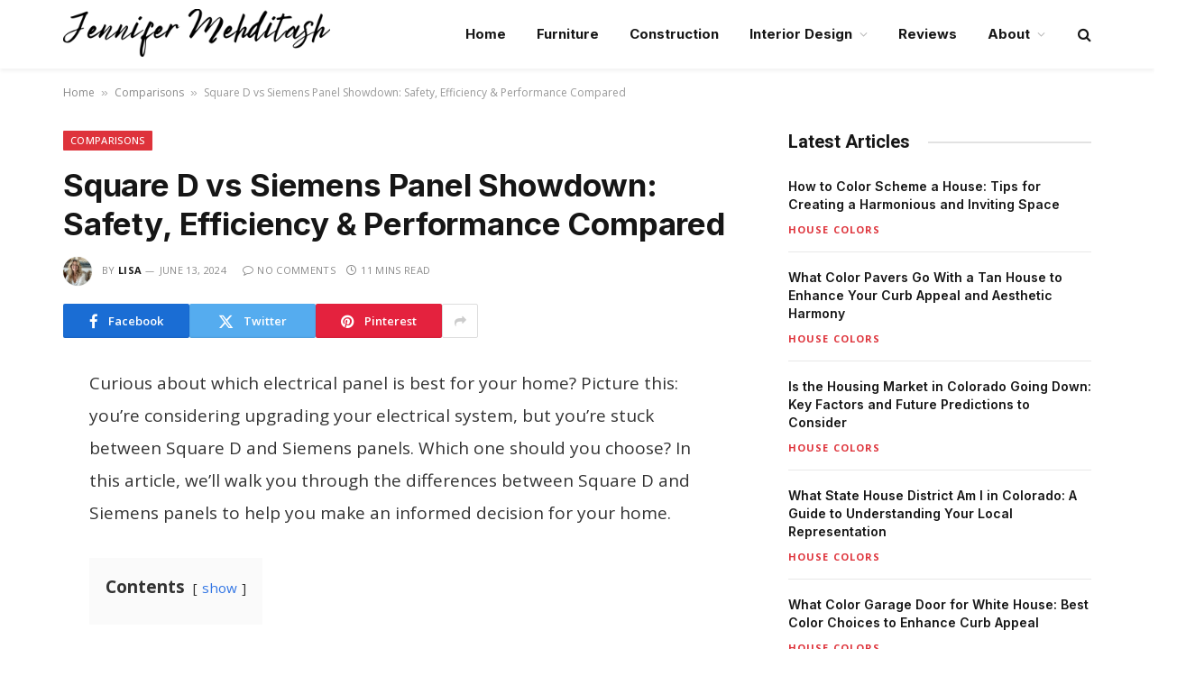

--- FILE ---
content_type: text/html; charset=UTF-8
request_url: https://jennifermehditash.com/square-d-vs-siemens-panel/
body_size: 21476
content:

<!DOCTYPE html>
<html lang="en-US" prefix="og: https://ogp.me/ns#" class="s-light site-s-light">

<head>

	<meta charset="UTF-8" />
	<meta name="viewport" content="width=device-width, initial-scale=1" />
		<style>img:is([sizes="auto" i], [sizes^="auto," i]) { contain-intrinsic-size: 3000px 1500px }</style>
	
<!-- Search Engine Optimization by Rank Math - https://rankmath.com/ -->
<title>Square D vs Siemens Panel Showdown: Safety, Efficiency &amp; Performance Compared</title><link rel="preload" as="font" href="https://jennifermehditash.com/wp-content/themes/smart-mag/css/icons/fonts/ts-icons.woff2?v2.8" type="font/woff2" crossorigin="anonymous" />
<meta name="description" content="Discover the battle between Square D and Siemens electrical panels in terms of safety, efficiency, and performance. Square D dominates the residential sector with robust safety measures, such as overload and short-circuit protection. Meanwhile, Siemens shines in industrial applications with the technologically advanced Sentron series, ensuring reliability. Stay informed about safety standards adherence, energy-efficient designs, and the eco-friendly approach of both brands for dependable power distribution in homes and industries."/>
<meta name="robots" content="follow, index, max-snippet:-1, max-video-preview:-1, max-image-preview:large"/>
<link rel="canonical" href="https://jennifermehditash.com/square-d-vs-siemens-panel/" />
<meta property="og:locale" content="en_US" />
<meta property="og:type" content="article" />
<meta property="og:title" content="Square D vs Siemens Panel Showdown: Safety, Efficiency &amp; Performance Compared" />
<meta property="og:description" content="Discover the battle between Square D and Siemens electrical panels in terms of safety, efficiency, and performance. Square D dominates the residential sector with robust safety measures, such as overload and short-circuit protection. Meanwhile, Siemens shines in industrial applications with the technologically advanced Sentron series, ensuring reliability. Stay informed about safety standards adherence, energy-efficient designs, and the eco-friendly approach of both brands for dependable power distribution in homes and industries." />
<meta property="og:url" content="https://jennifermehditash.com/square-d-vs-siemens-panel/" />
<meta property="og:site_name" content="Jennifer Mehditash - Home &amp; Interior Blog" />
<meta property="article:section" content="Comparisons" />
<meta property="article:published_time" content="2024-06-13T13:31:38+00:00" />
<meta name="twitter:card" content="summary_large_image" />
<meta name="twitter:title" content="Square D vs Siemens Panel Showdown: Safety, Efficiency &amp; Performance Compared" />
<meta name="twitter:description" content="Discover the battle between Square D and Siemens electrical panels in terms of safety, efficiency, and performance. Square D dominates the residential sector with robust safety measures, such as overload and short-circuit protection. Meanwhile, Siemens shines in industrial applications with the technologically advanced Sentron series, ensuring reliability. Stay informed about safety standards adherence, energy-efficient designs, and the eco-friendly approach of both brands for dependable power distribution in homes and industries." />
<meta name="twitter:label1" content="Written by" />
<meta name="twitter:data1" content="Lisa" />
<meta name="twitter:label2" content="Time to read" />
<meta name="twitter:data2" content="10 minutes" />
<script type="application/ld+json" class="rank-math-schema">{"@context":"https://schema.org","@graph":[{"@type":"Place","@id":"https://jennifermehditash.com/#place","address":{"@type":"PostalAddress","streetAddress":"800 Wilcrest Dr","addressLocality":"Houston","addressRegion":"TX","postalCode":"77042","addressCountry":"United States"}},{"@type":"Organization","@id":"https://jennifermehditash.com/#organization","name":"Jennifer Mehditash","url":"https://jennifermehditash.com","email":"contact@jennifermehditash.com","address":{"@type":"PostalAddress","streetAddress":"800 Wilcrest Dr","addressLocality":"Houston","addressRegion":"TX","postalCode":"77042","addressCountry":"United States"},"logo":{"@type":"ImageObject","@id":"https://jennifermehditash.com/#logo","url":"https://jennifermehditash.com/wp-content/uploads/2024/03/Jennifer-Mehditash-website-logo-1.png","contentUrl":"https://jennifermehditash.com/wp-content/uploads/2024/03/Jennifer-Mehditash-website-logo-1.png","caption":"Jennifer Mehditash - Home &amp; Interior Blog","inLanguage":"en-US","width":"370","height":"70"},"contactPoint":[{"@type":"ContactPoint","telephone":"+1-713-629-4301","contactType":"customer support"}],"location":{"@id":"https://jennifermehditash.com/#place"}},{"@type":"WebSite","@id":"https://jennifermehditash.com/#website","url":"https://jennifermehditash.com","name":"Jennifer Mehditash - Home &amp; Interior Blog","alternateName":"Jennifer Mehditash","publisher":{"@id":"https://jennifermehditash.com/#organization"},"inLanguage":"en-US"},{"@type":"BreadcrumbList","@id":"https://jennifermehditash.com/square-d-vs-siemens-panel/#breadcrumb","itemListElement":[{"@type":"ListItem","position":"1","item":{"@id":"https://jennifermehditash.com","name":"Home"}},{"@type":"ListItem","position":"2","item":{"@id":"https://jennifermehditash.com/comparisons/","name":"Comparisons"}},{"@type":"ListItem","position":"3","item":{"@id":"https://jennifermehditash.com/square-d-vs-siemens-panel/","name":"Square D vs Siemens Panel Showdown: Safety, Efficiency &#038; Performance Compared"}}]},{"@type":"WebPage","@id":"https://jennifermehditash.com/square-d-vs-siemens-panel/#webpage","url":"https://jennifermehditash.com/square-d-vs-siemens-panel/","name":"Square D vs Siemens Panel Showdown: Safety, Efficiency &amp; Performance Compared","datePublished":"2024-06-13T13:31:38+00:00","dateModified":"2024-06-13T13:31:38+00:00","isPartOf":{"@id":"https://jennifermehditash.com/#website"},"inLanguage":"en-US","breadcrumb":{"@id":"https://jennifermehditash.com/square-d-vs-siemens-panel/#breadcrumb"}},{"@type":"Person","@id":"https://jennifermehditash.com/author/lisa/","name":"Lisa","url":"https://jennifermehditash.com/author/lisa/","image":{"@type":"ImageObject","@id":"https://secure.gravatar.com/avatar/fe27c6563c96b0ca5d5e51db3b946dc979ca6a64f6f045a3ae48bb688333419d?s=96&amp;d=mm&amp;r=g","url":"https://secure.gravatar.com/avatar/fe27c6563c96b0ca5d5e51db3b946dc979ca6a64f6f045a3ae48bb688333419d?s=96&amp;d=mm&amp;r=g","caption":"Lisa","inLanguage":"en-US"},"sameAs":["https://jennifermehditash.com"],"worksFor":{"@id":"https://jennifermehditash.com/#organization"}},{"@type":"Article","headline":"Square D vs Siemens Panel Showdown: Safety, Efficiency &amp; Performance Compared","datePublished":"2024-06-13T13:31:38+00:00","dateModified":"2024-06-13T13:31:38+00:00","articleSection":"Comparisons","author":{"@id":"https://jennifermehditash.com/author/lisa/","name":"Lisa"},"publisher":{"@id":"https://jennifermehditash.com/#organization"},"description":"Discover the battle between Square D and Siemens electrical panels in terms of safety, efficiency, and performance. Square D dominates the residential sector with robust safety measures, such as overload and short-circuit protection. Meanwhile, Siemens shines in industrial applications with the technologically advanced Sentron series, ensuring reliability. Stay informed about safety standards adherence, energy-efficient designs, and the eco-friendly approach of both brands for dependable power distribution in homes and industries.","name":"Square D vs Siemens Panel Showdown: Safety, Efficiency &amp; Performance Compared","@id":"https://jennifermehditash.com/square-d-vs-siemens-panel/#richSnippet","isPartOf":{"@id":"https://jennifermehditash.com/square-d-vs-siemens-panel/#webpage"},"inLanguage":"en-US","mainEntityOfPage":{"@id":"https://jennifermehditash.com/square-d-vs-siemens-panel/#webpage"}}]}</script>
<!-- /Rank Math WordPress SEO plugin -->

<link rel='dns-prefetch' href='//scripts.scriptwrapper.com' />
<link rel='dns-prefetch' href='//fonts.googleapis.com' />
<link rel="alternate" type="application/rss+xml" title="Jennifer Mehditash - Home &amp; Interior Blog &raquo; Feed" href="https://jennifermehditash.com/feed/" />
<link rel="alternate" type="application/rss+xml" title="Jennifer Mehditash - Home &amp; Interior Blog &raquo; Comments Feed" href="https://jennifermehditash.com/comments/feed/" />
<link rel="alternate" type="application/rss+xml" title="Jennifer Mehditash - Home &amp; Interior Blog &raquo; Square D vs Siemens Panel Showdown: Safety, Efficiency &#038; Performance Compared Comments Feed" href="https://jennifermehditash.com/square-d-vs-siemens-panel/feed/" />
<script type="text/javascript">
/* <![CDATA[ */
window._wpemojiSettings = {"baseUrl":"https:\/\/s.w.org\/images\/core\/emoji\/16.0.1\/72x72\/","ext":".png","svgUrl":"https:\/\/s.w.org\/images\/core\/emoji\/16.0.1\/svg\/","svgExt":".svg","source":{"concatemoji":"https:\/\/jennifermehditash.com\/wp-includes\/js\/wp-emoji-release.min.js?ver=6.8.3"}};
/*! This file is auto-generated */
!function(s,n){var o,i,e;function c(e){try{var t={supportTests:e,timestamp:(new Date).valueOf()};sessionStorage.setItem(o,JSON.stringify(t))}catch(e){}}function p(e,t,n){e.clearRect(0,0,e.canvas.width,e.canvas.height),e.fillText(t,0,0);var t=new Uint32Array(e.getImageData(0,0,e.canvas.width,e.canvas.height).data),a=(e.clearRect(0,0,e.canvas.width,e.canvas.height),e.fillText(n,0,0),new Uint32Array(e.getImageData(0,0,e.canvas.width,e.canvas.height).data));return t.every(function(e,t){return e===a[t]})}function u(e,t){e.clearRect(0,0,e.canvas.width,e.canvas.height),e.fillText(t,0,0);for(var n=e.getImageData(16,16,1,1),a=0;a<n.data.length;a++)if(0!==n.data[a])return!1;return!0}function f(e,t,n,a){switch(t){case"flag":return n(e,"\ud83c\udff3\ufe0f\u200d\u26a7\ufe0f","\ud83c\udff3\ufe0f\u200b\u26a7\ufe0f")?!1:!n(e,"\ud83c\udde8\ud83c\uddf6","\ud83c\udde8\u200b\ud83c\uddf6")&&!n(e,"\ud83c\udff4\udb40\udc67\udb40\udc62\udb40\udc65\udb40\udc6e\udb40\udc67\udb40\udc7f","\ud83c\udff4\u200b\udb40\udc67\u200b\udb40\udc62\u200b\udb40\udc65\u200b\udb40\udc6e\u200b\udb40\udc67\u200b\udb40\udc7f");case"emoji":return!a(e,"\ud83e\udedf")}return!1}function g(e,t,n,a){var r="undefined"!=typeof WorkerGlobalScope&&self instanceof WorkerGlobalScope?new OffscreenCanvas(300,150):s.createElement("canvas"),o=r.getContext("2d",{willReadFrequently:!0}),i=(o.textBaseline="top",o.font="600 32px Arial",{});return e.forEach(function(e){i[e]=t(o,e,n,a)}),i}function t(e){var t=s.createElement("script");t.src=e,t.defer=!0,s.head.appendChild(t)}"undefined"!=typeof Promise&&(o="wpEmojiSettingsSupports",i=["flag","emoji"],n.supports={everything:!0,everythingExceptFlag:!0},e=new Promise(function(e){s.addEventListener("DOMContentLoaded",e,{once:!0})}),new Promise(function(t){var n=function(){try{var e=JSON.parse(sessionStorage.getItem(o));if("object"==typeof e&&"number"==typeof e.timestamp&&(new Date).valueOf()<e.timestamp+604800&&"object"==typeof e.supportTests)return e.supportTests}catch(e){}return null}();if(!n){if("undefined"!=typeof Worker&&"undefined"!=typeof OffscreenCanvas&&"undefined"!=typeof URL&&URL.createObjectURL&&"undefined"!=typeof Blob)try{var e="postMessage("+g.toString()+"("+[JSON.stringify(i),f.toString(),p.toString(),u.toString()].join(",")+"));",a=new Blob([e],{type:"text/javascript"}),r=new Worker(URL.createObjectURL(a),{name:"wpTestEmojiSupports"});return void(r.onmessage=function(e){c(n=e.data),r.terminate(),t(n)})}catch(e){}c(n=g(i,f,p,u))}t(n)}).then(function(e){for(var t in e)n.supports[t]=e[t],n.supports.everything=n.supports.everything&&n.supports[t],"flag"!==t&&(n.supports.everythingExceptFlag=n.supports.everythingExceptFlag&&n.supports[t]);n.supports.everythingExceptFlag=n.supports.everythingExceptFlag&&!n.supports.flag,n.DOMReady=!1,n.readyCallback=function(){n.DOMReady=!0}}).then(function(){return e}).then(function(){var e;n.supports.everything||(n.readyCallback(),(e=n.source||{}).concatemoji?t(e.concatemoji):e.wpemoji&&e.twemoji&&(t(e.twemoji),t(e.wpemoji)))}))}((window,document),window._wpemojiSettings);
/* ]]> */
</script>

<style id='wp-emoji-styles-inline-css' type='text/css'>

	img.wp-smiley, img.emoji {
		display: inline !important;
		border: none !important;
		box-shadow: none !important;
		height: 1em !important;
		width: 1em !important;
		margin: 0 0.07em !important;
		vertical-align: -0.1em !important;
		background: none !important;
		padding: 0 !important;
	}
</style>
<link rel='stylesheet' id='wp-block-library-css' href='https://jennifermehditash.com/wp-includes/css/dist/block-library/style.min.css?ver=6.8.3' type='text/css' media='all' />
<style id='classic-theme-styles-inline-css' type='text/css'>
/*! This file is auto-generated */
.wp-block-button__link{color:#fff;background-color:#32373c;border-radius:9999px;box-shadow:none;text-decoration:none;padding:calc(.667em + 2px) calc(1.333em + 2px);font-size:1.125em}.wp-block-file__button{background:#32373c;color:#fff;text-decoration:none}
</style>
<style id='global-styles-inline-css' type='text/css'>
:root{--wp--preset--aspect-ratio--square: 1;--wp--preset--aspect-ratio--4-3: 4/3;--wp--preset--aspect-ratio--3-4: 3/4;--wp--preset--aspect-ratio--3-2: 3/2;--wp--preset--aspect-ratio--2-3: 2/3;--wp--preset--aspect-ratio--16-9: 16/9;--wp--preset--aspect-ratio--9-16: 9/16;--wp--preset--color--black: #000000;--wp--preset--color--cyan-bluish-gray: #abb8c3;--wp--preset--color--white: #ffffff;--wp--preset--color--pale-pink: #f78da7;--wp--preset--color--vivid-red: #cf2e2e;--wp--preset--color--luminous-vivid-orange: #ff6900;--wp--preset--color--luminous-vivid-amber: #fcb900;--wp--preset--color--light-green-cyan: #7bdcb5;--wp--preset--color--vivid-green-cyan: #00d084;--wp--preset--color--pale-cyan-blue: #8ed1fc;--wp--preset--color--vivid-cyan-blue: #0693e3;--wp--preset--color--vivid-purple: #9b51e0;--wp--preset--gradient--vivid-cyan-blue-to-vivid-purple: linear-gradient(135deg,rgba(6,147,227,1) 0%,rgb(155,81,224) 100%);--wp--preset--gradient--light-green-cyan-to-vivid-green-cyan: linear-gradient(135deg,rgb(122,220,180) 0%,rgb(0,208,130) 100%);--wp--preset--gradient--luminous-vivid-amber-to-luminous-vivid-orange: linear-gradient(135deg,rgba(252,185,0,1) 0%,rgba(255,105,0,1) 100%);--wp--preset--gradient--luminous-vivid-orange-to-vivid-red: linear-gradient(135deg,rgba(255,105,0,1) 0%,rgb(207,46,46) 100%);--wp--preset--gradient--very-light-gray-to-cyan-bluish-gray: linear-gradient(135deg,rgb(238,238,238) 0%,rgb(169,184,195) 100%);--wp--preset--gradient--cool-to-warm-spectrum: linear-gradient(135deg,rgb(74,234,220) 0%,rgb(151,120,209) 20%,rgb(207,42,186) 40%,rgb(238,44,130) 60%,rgb(251,105,98) 80%,rgb(254,248,76) 100%);--wp--preset--gradient--blush-light-purple: linear-gradient(135deg,rgb(255,206,236) 0%,rgb(152,150,240) 100%);--wp--preset--gradient--blush-bordeaux: linear-gradient(135deg,rgb(254,205,165) 0%,rgb(254,45,45) 50%,rgb(107,0,62) 100%);--wp--preset--gradient--luminous-dusk: linear-gradient(135deg,rgb(255,203,112) 0%,rgb(199,81,192) 50%,rgb(65,88,208) 100%);--wp--preset--gradient--pale-ocean: linear-gradient(135deg,rgb(255,245,203) 0%,rgb(182,227,212) 50%,rgb(51,167,181) 100%);--wp--preset--gradient--electric-grass: linear-gradient(135deg,rgb(202,248,128) 0%,rgb(113,206,126) 100%);--wp--preset--gradient--midnight: linear-gradient(135deg,rgb(2,3,129) 0%,rgb(40,116,252) 100%);--wp--preset--font-size--small: 13px;--wp--preset--font-size--medium: 20px;--wp--preset--font-size--large: 36px;--wp--preset--font-size--x-large: 42px;--wp--preset--spacing--20: 0.44rem;--wp--preset--spacing--30: 0.67rem;--wp--preset--spacing--40: 1rem;--wp--preset--spacing--50: 1.5rem;--wp--preset--spacing--60: 2.25rem;--wp--preset--spacing--70: 3.38rem;--wp--preset--spacing--80: 5.06rem;--wp--preset--shadow--natural: 6px 6px 9px rgba(0, 0, 0, 0.2);--wp--preset--shadow--deep: 12px 12px 50px rgba(0, 0, 0, 0.4);--wp--preset--shadow--sharp: 6px 6px 0px rgba(0, 0, 0, 0.2);--wp--preset--shadow--outlined: 6px 6px 0px -3px rgba(255, 255, 255, 1), 6px 6px rgba(0, 0, 0, 1);--wp--preset--shadow--crisp: 6px 6px 0px rgba(0, 0, 0, 1);}:where(.is-layout-flex){gap: 0.5em;}:where(.is-layout-grid){gap: 0.5em;}body .is-layout-flex{display: flex;}.is-layout-flex{flex-wrap: wrap;align-items: center;}.is-layout-flex > :is(*, div){margin: 0;}body .is-layout-grid{display: grid;}.is-layout-grid > :is(*, div){margin: 0;}:where(.wp-block-columns.is-layout-flex){gap: 2em;}:where(.wp-block-columns.is-layout-grid){gap: 2em;}:where(.wp-block-post-template.is-layout-flex){gap: 1.25em;}:where(.wp-block-post-template.is-layout-grid){gap: 1.25em;}.has-black-color{color: var(--wp--preset--color--black) !important;}.has-cyan-bluish-gray-color{color: var(--wp--preset--color--cyan-bluish-gray) !important;}.has-white-color{color: var(--wp--preset--color--white) !important;}.has-pale-pink-color{color: var(--wp--preset--color--pale-pink) !important;}.has-vivid-red-color{color: var(--wp--preset--color--vivid-red) !important;}.has-luminous-vivid-orange-color{color: var(--wp--preset--color--luminous-vivid-orange) !important;}.has-luminous-vivid-amber-color{color: var(--wp--preset--color--luminous-vivid-amber) !important;}.has-light-green-cyan-color{color: var(--wp--preset--color--light-green-cyan) !important;}.has-vivid-green-cyan-color{color: var(--wp--preset--color--vivid-green-cyan) !important;}.has-pale-cyan-blue-color{color: var(--wp--preset--color--pale-cyan-blue) !important;}.has-vivid-cyan-blue-color{color: var(--wp--preset--color--vivid-cyan-blue) !important;}.has-vivid-purple-color{color: var(--wp--preset--color--vivid-purple) !important;}.has-black-background-color{background-color: var(--wp--preset--color--black) !important;}.has-cyan-bluish-gray-background-color{background-color: var(--wp--preset--color--cyan-bluish-gray) !important;}.has-white-background-color{background-color: var(--wp--preset--color--white) !important;}.has-pale-pink-background-color{background-color: var(--wp--preset--color--pale-pink) !important;}.has-vivid-red-background-color{background-color: var(--wp--preset--color--vivid-red) !important;}.has-luminous-vivid-orange-background-color{background-color: var(--wp--preset--color--luminous-vivid-orange) !important;}.has-luminous-vivid-amber-background-color{background-color: var(--wp--preset--color--luminous-vivid-amber) !important;}.has-light-green-cyan-background-color{background-color: var(--wp--preset--color--light-green-cyan) !important;}.has-vivid-green-cyan-background-color{background-color: var(--wp--preset--color--vivid-green-cyan) !important;}.has-pale-cyan-blue-background-color{background-color: var(--wp--preset--color--pale-cyan-blue) !important;}.has-vivid-cyan-blue-background-color{background-color: var(--wp--preset--color--vivid-cyan-blue) !important;}.has-vivid-purple-background-color{background-color: var(--wp--preset--color--vivid-purple) !important;}.has-black-border-color{border-color: var(--wp--preset--color--black) !important;}.has-cyan-bluish-gray-border-color{border-color: var(--wp--preset--color--cyan-bluish-gray) !important;}.has-white-border-color{border-color: var(--wp--preset--color--white) !important;}.has-pale-pink-border-color{border-color: var(--wp--preset--color--pale-pink) !important;}.has-vivid-red-border-color{border-color: var(--wp--preset--color--vivid-red) !important;}.has-luminous-vivid-orange-border-color{border-color: var(--wp--preset--color--luminous-vivid-orange) !important;}.has-luminous-vivid-amber-border-color{border-color: var(--wp--preset--color--luminous-vivid-amber) !important;}.has-light-green-cyan-border-color{border-color: var(--wp--preset--color--light-green-cyan) !important;}.has-vivid-green-cyan-border-color{border-color: var(--wp--preset--color--vivid-green-cyan) !important;}.has-pale-cyan-blue-border-color{border-color: var(--wp--preset--color--pale-cyan-blue) !important;}.has-vivid-cyan-blue-border-color{border-color: var(--wp--preset--color--vivid-cyan-blue) !important;}.has-vivid-purple-border-color{border-color: var(--wp--preset--color--vivid-purple) !important;}.has-vivid-cyan-blue-to-vivid-purple-gradient-background{background: var(--wp--preset--gradient--vivid-cyan-blue-to-vivid-purple) !important;}.has-light-green-cyan-to-vivid-green-cyan-gradient-background{background: var(--wp--preset--gradient--light-green-cyan-to-vivid-green-cyan) !important;}.has-luminous-vivid-amber-to-luminous-vivid-orange-gradient-background{background: var(--wp--preset--gradient--luminous-vivid-amber-to-luminous-vivid-orange) !important;}.has-luminous-vivid-orange-to-vivid-red-gradient-background{background: var(--wp--preset--gradient--luminous-vivid-orange-to-vivid-red) !important;}.has-very-light-gray-to-cyan-bluish-gray-gradient-background{background: var(--wp--preset--gradient--very-light-gray-to-cyan-bluish-gray) !important;}.has-cool-to-warm-spectrum-gradient-background{background: var(--wp--preset--gradient--cool-to-warm-spectrum) !important;}.has-blush-light-purple-gradient-background{background: var(--wp--preset--gradient--blush-light-purple) !important;}.has-blush-bordeaux-gradient-background{background: var(--wp--preset--gradient--blush-bordeaux) !important;}.has-luminous-dusk-gradient-background{background: var(--wp--preset--gradient--luminous-dusk) !important;}.has-pale-ocean-gradient-background{background: var(--wp--preset--gradient--pale-ocean) !important;}.has-electric-grass-gradient-background{background: var(--wp--preset--gradient--electric-grass) !important;}.has-midnight-gradient-background{background: var(--wp--preset--gradient--midnight) !important;}.has-small-font-size{font-size: var(--wp--preset--font-size--small) !important;}.has-medium-font-size{font-size: var(--wp--preset--font-size--medium) !important;}.has-large-font-size{font-size: var(--wp--preset--font-size--large) !important;}.has-x-large-font-size{font-size: var(--wp--preset--font-size--x-large) !important;}
:where(.wp-block-post-template.is-layout-flex){gap: 1.25em;}:where(.wp-block-post-template.is-layout-grid){gap: 1.25em;}
:where(.wp-block-columns.is-layout-flex){gap: 2em;}:where(.wp-block-columns.is-layout-grid){gap: 2em;}
:root :where(.wp-block-pullquote){font-size: 1.5em;line-height: 1.6;}
</style>
<link rel='stylesheet' id='smartmag-core-css' href='https://jennifermehditash.com/wp-content/themes/smart-mag/style.css?ver=10.0.0' type='text/css' media='all' />
<style id='smartmag-core-inline-css' type='text/css'>
:root { --c-main: #de333b;
--c-main-rgb: 222,51,59;
--text-font: "Open Sans", system-ui, -apple-system, "Segoe UI", Arial, sans-serif;
--body-font: "Open Sans", system-ui, -apple-system, "Segoe UI", Arial, sans-serif;
--ui-font: "Open Sans", system-ui, -apple-system, "Segoe UI", Arial, sans-serif;
--title-font: "Open Sans", system-ui, -apple-system, "Segoe UI", Arial, sans-serif;
--h-font: "Open Sans", system-ui, -apple-system, "Segoe UI", Arial, sans-serif;
--title-font: "Inter", system-ui, -apple-system, "Segoe UI", Arial, sans-serif;
--h-font: "Inter", system-ui, -apple-system, "Segoe UI", Arial, sans-serif;
--main-width: 1140px;
--excerpt-size: 14px; }
.smart-head-main { --c-shadow: rgba(0,0,0,0.05); }
.smart-head-main .smart-head-top { --head-h: 38px; }
.s-dark .smart-head-main .smart-head-top,
.smart-head-main .s-dark.smart-head-top { background-color: #0a0505; }
.smart-head-main .smart-head-mid { --head-h: 76px; }
.navigation { font-family: "Inter", system-ui, -apple-system, "Segoe UI", Arial, sans-serif; }
.navigation-main .menu > li > a { font-weight: bold; }
.smart-head-main .offcanvas-toggle { transform: scale(0.75); }
.post-meta .meta-item, .post-meta .text-in { font-size: 11px; font-weight: normal; text-transform: uppercase; letter-spacing: 0.03em; }
.post-meta .text-in, .post-meta .post-cat > a { font-size: 11px; }
.post-meta .post-cat > a { font-weight: bold; text-transform: uppercase; letter-spacing: 0.1em; }
.post-meta .post-author > a { font-weight: bold; }
.block-head .heading { font-family: "Roboto", system-ui, -apple-system, "Segoe UI", Arial, sans-serif; }
.loop-grid-base .post-title { font-size: 18px; font-weight: 600; }
.entry-content { font-size: 19px; line-height: 1.9; }
.post-share-float .service { width: 38px; height: 34px; margin-bottom: 8px; font-size: 18px; }


</style>
<link rel='stylesheet' id='smartmag-magnific-popup-css' href='https://jennifermehditash.com/wp-content/themes/smart-mag/css/lightbox.css?ver=10.0.0' type='text/css' media='all' />
<link rel='stylesheet' id='smartmag-icons-css' href='https://jennifermehditash.com/wp-content/themes/smart-mag/css/icons/icons.css?ver=10.0.0' type='text/css' media='all' />
<link rel='stylesheet' id='smartmag-gfonts-custom-css' href='https://fonts.googleapis.com/css?family=Open+Sans%3A400%2C500%2C600%2C700%7CInter%3A400%2C500%2C600%2C700%7CRoboto%3A400%2C500%2C600%2C700&#038;display=swap' type='text/css' media='all' />
<script type="text/javascript" id="smartmag-lazy-inline-js-after">
/* <![CDATA[ */
/**
 * @copyright ThemeSphere
 * @preserve
 */
var BunyadLazy={};BunyadLazy.load=function(){function a(e,n){var t={};e.dataset.bgset&&e.dataset.sizes?(t.sizes=e.dataset.sizes,t.srcset=e.dataset.bgset):t.src=e.dataset.bgsrc,function(t){var a=t.dataset.ratio;if(0<a){const e=t.parentElement;if(e.classList.contains("media-ratio")){const n=e.style;n.getPropertyValue("--a-ratio")||(n.paddingBottom=100/a+"%")}}}(e);var a,o=document.createElement("img");for(a in o.onload=function(){var t="url('"+(o.currentSrc||o.src)+"')",a=e.style;a.backgroundImage!==t&&requestAnimationFrame(()=>{a.backgroundImage=t,n&&n()}),o.onload=null,o.onerror=null,o=null},o.onerror=o.onload,t)o.setAttribute(a,t[a]);o&&o.complete&&0<o.naturalWidth&&o.onload&&o.onload()}function e(t){t.dataset.loaded||a(t,()=>{document.dispatchEvent(new Event("lazyloaded")),t.dataset.loaded=1})}function n(t){"complete"===document.readyState?t():window.addEventListener("load",t)}return{initEarly:function(){var t,a=()=>{document.querySelectorAll(".img.bg-cover:not(.lazyload)").forEach(e)};"complete"!==document.readyState?(t=setInterval(a,150),n(()=>{a(),clearInterval(t)})):a()},callOnLoad:n,initBgImages:function(t){t&&n(()=>{document.querySelectorAll(".img.bg-cover").forEach(e)})},bgLoad:a}}(),BunyadLazy.load.initEarly();
/* ]]> */
</script>
<script type="text/javascript" src="https://jennifermehditash.com/wp-includes/js/jquery/jquery.min.js?ver=3.7.1" id="jquery-core-js"></script>
<script type="text/javascript" src="https://jennifermehditash.com/wp-includes/js/jquery/jquery-migrate.min.js?ver=3.4.1" id="jquery-migrate-js"></script>
<script type="text/javascript" async="async" fetchpriority="high" data-noptimize="1" data-cfasync="false" src="https://scripts.scriptwrapper.com/tags/88c1996e-418d-4aa0-8a07-d04d17838113.js" id="mv-script-wrapper-js"></script>
<link rel="https://api.w.org/" href="https://jennifermehditash.com/wp-json/" /><link rel="alternate" title="JSON" type="application/json" href="https://jennifermehditash.com/wp-json/wp/v2/posts/5313" /><link rel="EditURI" type="application/rsd+xml" title="RSD" href="https://jennifermehditash.com/xmlrpc.php?rsd" />
<meta name="generator" content="WordPress 6.8.3" />
<link rel='shortlink' href='https://jennifermehditash.com/?p=5313' />
<link rel="alternate" title="oEmbed (JSON)" type="application/json+oembed" href="https://jennifermehditash.com/wp-json/oembed/1.0/embed?url=https%3A%2F%2Fjennifermehditash.com%2Fsquare-d-vs-siemens-panel%2F" />
<link rel="alternate" title="oEmbed (XML)" type="text/xml+oembed" href="https://jennifermehditash.com/wp-json/oembed/1.0/embed?url=https%3A%2F%2Fjennifermehditash.com%2Fsquare-d-vs-siemens-panel%2F&#038;format=xml" />

<script>
  (function (s, t, a, y, twenty, two) {
    s.Stay22 = s.Stay22 || {};
    s.Stay22.params = { lmaID: '692b2db3b2478d16bb949098' };
    twenty = t.createElement(a);
    two = t.getElementsByTagName(a)[0];
    twenty.async = 1;
    twenty.src = y;
    two.parentNode.insertBefore(twenty, two);
  })(window, document, 'script', 'https://scripts.stay22.com/letmeallez.js');
</script>
<meta name="generator" content="performance-lab 4.0.1; plugins: ">

		<script>
		var BunyadSchemeKey = 'bunyad-scheme';
		(() => {
			const d = document.documentElement;
			const c = d.classList;
			var scheme = localStorage.getItem(BunyadSchemeKey);
			
			if (scheme) {
				d.dataset.origClass = c;
				scheme === 'dark' ? c.remove('s-light', 'site-s-light') : c.remove('s-dark', 'site-s-dark');
				c.add('site-s-' + scheme, 's-' + scheme);
			}
		})();
		</script>
		<meta name="generator" content="Elementor 3.34.1; features: e_font_icon_svg, additional_custom_breakpoints; settings: css_print_method-external, google_font-enabled, font_display-swap">

<!-- Google tag (gtag.js) -->
<script async src="https://www.googletagmanager.com/gtag/js?id=G-932GW5KK9E"></script>
<script>
  window.dataLayer = window.dataLayer || [];
  function gtag(){dataLayer.push(arguments);}
  gtag('js', new Date());

  gtag('config', 'G-932GW5KK9E');
</script>
			<style>
				.e-con.e-parent:nth-of-type(n+4):not(.e-lazyloaded):not(.e-no-lazyload),
				.e-con.e-parent:nth-of-type(n+4):not(.e-lazyloaded):not(.e-no-lazyload) * {
					background-image: none !important;
				}
				@media screen and (max-height: 1024px) {
					.e-con.e-parent:nth-of-type(n+3):not(.e-lazyloaded):not(.e-no-lazyload),
					.e-con.e-parent:nth-of-type(n+3):not(.e-lazyloaded):not(.e-no-lazyload) * {
						background-image: none !important;
					}
				}
				@media screen and (max-height: 640px) {
					.e-con.e-parent:nth-of-type(n+2):not(.e-lazyloaded):not(.e-no-lazyload),
					.e-con.e-parent:nth-of-type(n+2):not(.e-lazyloaded):not(.e-no-lazyload) * {
						background-image: none !important;
					}
				}
			</style>
			<link rel="icon" href="https://jennifermehditash.com/wp-content/uploads/2024/03/jennifer-mehditash-logo-150x150.png" sizes="32x32" />
<link rel="icon" href="https://jennifermehditash.com/wp-content/uploads/2024/03/jennifer-mehditash-logo-300x300.png" sizes="192x192" />
<link rel="apple-touch-icon" href="https://jennifermehditash.com/wp-content/uploads/2024/03/jennifer-mehditash-logo-300x300.png" />
<meta name="msapplication-TileImage" content="https://jennifermehditash.com/wp-content/uploads/2024/03/jennifer-mehditash-logo-300x300.png" />


</head>

<body class="wp-singular post-template-default single single-post postid-5313 single-format-standard wp-custom-logo wp-theme-smart-mag right-sidebar post-layout-modern post-cat-45 has-lb has-lb-sm layout-normal elementor-default elementor-kit-10032 grow-content-body">



<div class="main-wrap">

	
<div class="off-canvas-backdrop"></div>
<div class="mobile-menu-container off-canvas s-dark" id="off-canvas">

	<div class="off-canvas-head">
		<a href="#" class="close">
			<span class="visuallyhidden">Close Menu</span>
			<i class="tsi tsi-times"></i>
		</a>

		<div class="ts-logo">
					</div>
	</div>

	<div class="off-canvas-content">

					<ul class="mobile-menu"></ul>
		
		
		
	</div>

</div>
<div class="smart-head smart-head-a smart-head-main" id="smart-head" data-sticky="auto" data-sticky-type="smart" data-sticky-full>
	
	<div class="smart-head-row smart-head-mid is-light smart-head-row-full">

		<div class="inner wrap">

							
				<div class="items items-left ">
					<a href="https://jennifermehditash.com/" title="Jennifer Mehditash &#8211; Home &amp; Interior Blog" rel="home" class="logo-link ts-logo logo-is-image">
		<span>
			
				
					<img src="https://jennifermehditash.com/wp-content/uploads/2024/03/Jennifer-Mehditash-website-logo-1.png" class="logo-image logo-image-dark" alt="Jennifer Mehditash &#8211; Home &amp; Interior Blog" width="370" height="70"/><img src="https://jennifermehditash.com/wp-content/uploads/2024/03/Jennifer-Mehditash-website-logo-1.png" class="logo-image" alt="Jennifer Mehditash &#8211; Home &amp; Interior Blog" width="370" height="70"/>
									 
					</span>
	</a>				</div>

							
				<div class="items items-center empty">
								</div>

							
				<div class="items items-right ">
					<div class="nav-wrap">
		<nav class="navigation navigation-main nav-hov-a">
			<ul id="menu-main" class="menu"><li id="menu-item-4579" class="menu-item menu-item-type-post_type menu-item-object-page menu-item-home menu-item-4579"><a href="https://jennifermehditash.com/">Home</a></li>
<li id="menu-item-24092" class="menu-item menu-item-type-taxonomy menu-item-object-category menu-cat-40 menu-item-24092"><a href="https://jennifermehditash.com/furniture/">Furniture</a></li>
<li id="menu-item-4570" class="menu-item menu-item-type-taxonomy menu-item-object-category menu-cat-2 menu-item-4570"><a href="https://jennifermehditash.com/construction/">Construction</a></li>
<li id="menu-item-4571" class="menu-item menu-item-type-taxonomy menu-item-object-category menu-item-has-children menu-cat-4 menu-item-4571"><a href="https://jennifermehditash.com/interior-design/">Interior Design</a>
<ul class="sub-menu">
	<li id="menu-item-4572" class="menu-item menu-item-type-taxonomy menu-item-object-category menu-cat-5 menu-item-4572"><a href="https://jennifermehditash.com/interior-design/colors/">Colors</a></li>
</ul>
</li>
<li id="menu-item-24093" class="menu-item menu-item-type-taxonomy menu-item-object-category menu-cat-53 menu-item-24093"><a href="https://jennifermehditash.com/reviews/">Reviews</a></li>
<li id="menu-item-4574" class="menu-item menu-item-type-post_type menu-item-object-page menu-item-has-children menu-item-4574"><a href="https://jennifermehditash.com/about/">About</a>
<ul class="sub-menu">
	<li id="menu-item-4575" class="menu-item menu-item-type-post_type menu-item-object-page menu-item-4575"><a href="https://jennifermehditash.com/contact/">Contact</a></li>
	<li id="menu-item-4576" class="menu-item menu-item-type-post_type menu-item-object-page menu-item-4576"><a href="https://jennifermehditash.com/editorial-guidelines/">Editorial Guidelines</a></li>
	<li id="menu-item-4580" class="menu-item menu-item-type-post_type menu-item-object-page menu-item-privacy-policy menu-item-4580"><a rel="privacy-policy" href="https://jennifermehditash.com/privacy-policy/">Privacy Policy</a></li>
</ul>
</li>
</ul>		</nav>
	</div>


	<a href="#" class="search-icon has-icon-only is-icon" title="Search">
		<i class="tsi tsi-search"></i>
	</a>

				</div>

						
		</div>
	</div>

	</div>
<div class="smart-head smart-head-a smart-head-mobile" id="smart-head-mobile" data-sticky="mid" data-sticky-type="smart" data-sticky-full>
	
	<div class="smart-head-row smart-head-mid smart-head-row-3 is-light smart-head-row-full">

		<div class="inner wrap">

							
				<div class="items items-left ">
				
<button class="offcanvas-toggle has-icon" type="button" aria-label="Menu">
	<span class="hamburger-icon hamburger-icon-a">
		<span class="inner"></span>
	</span>
</button>				</div>

							
				<div class="items items-center ">
					<a href="https://jennifermehditash.com/" title="Jennifer Mehditash &#8211; Home &amp; Interior Blog" rel="home" class="logo-link ts-logo logo-is-image">
		<span>
			
				
					<img src="https://jennifermehditash.com/wp-content/uploads/2024/03/Jennifer-Mehditash-website-logo-1.png" class="logo-image logo-image-dark" alt="Jennifer Mehditash &#8211; Home &amp; Interior Blog" width="370" height="70"/><img src="https://jennifermehditash.com/wp-content/uploads/2024/03/Jennifer-Mehditash-website-logo-1.png" class="logo-image" alt="Jennifer Mehditash &#8211; Home &amp; Interior Blog" width="370" height="70"/>
									 
					</span>
	</a>				</div>

							
				<div class="items items-right ">
				

	<a href="#" class="search-icon has-icon-only is-icon" title="Search">
		<i class="tsi tsi-search"></i>
	</a>

				</div>

						
		</div>
	</div>

	</div>
<nav class="breadcrumbs is-full-width breadcrumbs-a" id="breadcrumb"><div class="inner ts-contain "><a href="https://jennifermehditash.com">Home</a><span class="separator"> &raquo; </span><a href="https://jennifermehditash.com/comparisons/">Comparisons</a><span class="separator"> &raquo; </span><span class="last">Square D vs Siemens Panel Showdown: Safety, Efficiency &#038; Performance Compared</span></div></nav>
<div class="main ts-contain cf right-sidebar">
	
		

<div class="ts-row">
	<div class="col-8 main-content s-post-contain">

					<div class="the-post-header s-head-modern s-head-modern-a">
	<div class="post-meta post-meta-a post-meta-left post-meta-single has-below"><div class="post-meta-items meta-above"><span class="meta-item cat-labels">
						
						<a href="https://jennifermehditash.com/comparisons/" class="category" rel="category">Comparisons</a>
					</span>
					</div><h1 class="is-title post-title">Square D vs Siemens Panel Showdown: Safety, Efficiency &#038; Performance Compared</h1><div class="post-meta-items meta-below has-author-img"><span class="meta-item post-author has-img"><img alt='Lisa' src='https://jennifermehditash.com/wp-content/uploads/2024/04/lisa-jameson-300x300.webp' srcset='https://jennifermehditash.com/wp-content/uploads/2024/04/lisa-jameson-300x300.webp 300w, https://jennifermehditash.com/wp-content/uploads/2024/04/lisa-jameson-150x150.webp 150w, https://jennifermehditash.com/wp-content/uploads/2024/04/lisa-jameson.webp 619w' class='avatar avatar-32 photo' height='32' width='32' decoding='async'/><span class="by">By</span> <a href="https://jennifermehditash.com/author/lisa/" title="Posts by Lisa" rel="author">Lisa</a></span><span class="meta-item has-next-icon date"><time class="post-date" datetime="2024-06-13T13:31:38+00:00">June 13, 2024</time></span><span class="has-next-icon meta-item comments has-icon"><a href="https://jennifermehditash.com/square-d-vs-siemens-panel/#respond"><i class="tsi tsi-comment-o"></i>No Comments</a></span><span class="meta-item read-time has-icon"><i class="tsi tsi-clock"></i>11 Mins Read</span></div></div>
	<div class="post-share post-share-b spc-social-colors  post-share-b1">

				
		
				
			<a href="https://www.facebook.com/sharer.php?u=https%3A%2F%2Fjennifermehditash.com%2Fsquare-d-vs-siemens-panel%2F" class="cf service s-facebook service-lg" 
				title="Share on Facebook" target="_blank" rel="nofollow noopener">
				<i class="tsi tsi-facebook"></i>
				<span class="label">Facebook</span>
							</a>
				
				
			<a href="https://twitter.com/intent/tweet?url=https%3A%2F%2Fjennifermehditash.com%2Fsquare-d-vs-siemens-panel%2F&#038;text=Square%20D%20vs%20Siemens%20Panel%20Showdown%3A%20Safety%2C%20Efficiency%20%26%20Performance%20Compared" class="cf service s-twitter service-lg" 
				title="Share on X (Twitter)" target="_blank" rel="nofollow noopener">
				<i class="tsi tsi-twitter"></i>
				<span class="label">Twitter</span>
							</a>
				
				
			<a href="https://pinterest.com/pin/create/button/?url=https%3A%2F%2Fjennifermehditash.com%2Fsquare-d-vs-siemens-panel%2F&#038;media=&#038;description=Square%20D%20vs%20Siemens%20Panel%20Showdown%3A%20Safety%2C%20Efficiency%20%26%20Performance%20Compared" class="cf service s-pinterest service-lg" 
				title="Share on Pinterest" target="_blank" rel="nofollow noopener">
				<i class="tsi tsi-pinterest"></i>
				<span class="label">Pinterest</span>
							</a>
				
				
			<a href="https://www.linkedin.com/shareArticle?mini=true&#038;url=https%3A%2F%2Fjennifermehditash.com%2Fsquare-d-vs-siemens-panel%2F" class="cf service s-linkedin service-sm" 
				title="Share on LinkedIn" target="_blank" rel="nofollow noopener">
				<i class="tsi tsi-linkedin"></i>
				<span class="label">LinkedIn</span>
							</a>
				
				
			<a href="https://www.tumblr.com/share/link?url=https%3A%2F%2Fjennifermehditash.com%2Fsquare-d-vs-siemens-panel%2F&#038;name=Square%20D%20vs%20Siemens%20Panel%20Showdown%3A%20Safety%2C%20Efficiency%20%26%20Performance%20Compared" class="cf service s-tumblr service-sm" 
				title="Share on Tumblr" target="_blank" rel="nofollow noopener">
				<i class="tsi tsi-tumblr"></i>
				<span class="label">Tumblr</span>
							</a>
				
				
			<a href="https://wa.me/?text=Square%20D%20vs%20Siemens%20Panel%20Showdown%3A%20Safety%2C%20Efficiency%20%26%20Performance%20Compared%20https%3A%2F%2Fjennifermehditash.com%2Fsquare-d-vs-siemens-panel%2F" class="cf service s-whatsapp service-sm" 
				title="Share on WhatsApp" target="_blank" rel="nofollow noopener">
				<i class="tsi tsi-whatsapp"></i>
				<span class="label">WhatsApp</span>
							</a>
				
				
			<a href="/cdn-cgi/l/email-protection#[base64]" class="cf service s-email service-sm" title="Share via Email" target="_blank" rel="nofollow noopener">
				<i class="tsi tsi-envelope-o"></i>
				<span class="label">Email</span>
							</a>
				
		
				
					<a href="#" class="show-more" title="Show More Social Sharing"><i class="tsi tsi-share"></i></a>
		
				
	</div>

	
	
</div>		
					<div class="single-featured">	
	<div class="featured">
			</div>

	</div>
		
		<div class="the-post s-post-modern">

			<article id="post-5313" class="post-5313 post type-post status-publish format-standard category-comparisons grow-content-main">
				
<div class="post-content-wrap has-share-float">
						<div class="post-share-float share-float-d is-hidden spc-social-colors spc-social-bg">
	<div class="inner">
					<span class="share-text">Share</span>
		
		<div class="services">
					
				
			<a href="https://www.facebook.com/sharer.php?u=https%3A%2F%2Fjennifermehditash.com%2Fsquare-d-vs-siemens-panel%2F" class="cf service s-facebook" target="_blank" title="Facebook" rel="nofollow noopener">
				<i class="tsi tsi-facebook"></i>
				<span class="label">Facebook</span>

							</a>
				
				
			<a href="https://twitter.com/intent/tweet?url=https%3A%2F%2Fjennifermehditash.com%2Fsquare-d-vs-siemens-panel%2F&text=Square%20D%20vs%20Siemens%20Panel%20Showdown%3A%20Safety%2C%20Efficiency%20%26%20Performance%20Compared" class="cf service s-twitter" target="_blank" title="Twitter" rel="nofollow noopener">
				<i class="tsi tsi-twitter"></i>
				<span class="label">Twitter</span>

							</a>
				
				
			<a href="https://www.linkedin.com/shareArticle?mini=true&url=https%3A%2F%2Fjennifermehditash.com%2Fsquare-d-vs-siemens-panel%2F" class="cf service s-linkedin" target="_blank" title="LinkedIn" rel="nofollow noopener">
				<i class="tsi tsi-linkedin"></i>
				<span class="label">LinkedIn</span>

							</a>
				
				
			<a href="https://wa.me/?text=Square%20D%20vs%20Siemens%20Panel%20Showdown%3A%20Safety%2C%20Efficiency%20%26%20Performance%20Compared%20https%3A%2F%2Fjennifermehditash.com%2Fsquare-d-vs-siemens-panel%2F" class="cf service s-whatsapp" target="_blank" title="WhatsApp" rel="nofollow noopener">
				<i class="tsi tsi-whatsapp"></i>
				<span class="label">WhatsApp</span>

							</a>
				
				
			<a href="https://pinterest.com/pin/create/button/?url=https%3A%2F%2Fjennifermehditash.com%2Fsquare-d-vs-siemens-panel%2F&media=&description=Square%20D%20vs%20Siemens%20Panel%20Showdown%3A%20Safety%2C%20Efficiency%20%26%20Performance%20Compared" class="cf service s-pinterest" target="_blank" title="Pinterest" rel="nofollow noopener">
				<i class="tsi tsi-pinterest-p"></i>
				<span class="label">Pinterest</span>

							</a>
				
				
			<a href="/cdn-cgi/l/email-protection#[base64]" class="cf service s-email" target="_blank" title="Email" rel="nofollow noopener">
				<i class="tsi tsi-envelope-o"></i>
				<span class="label">Email</span>

							</a>
				
		
					
		</div>
	</div>		
</div>
			
	<div class="post-content cf entry-content content-spacious">

		
				
		<p>Curious about which electrical panel is best for your home? Picture this: you’re considering upgrading your electrical system, but you’re stuck between Square D and Siemens panels. Which one should you choose? In this article, we’ll walk you through the differences between Square D and Siemens panels to help you make an informed decision for your home.</p><div class="lwptoc lwptoc-autoWidth lwptoc-baseItems lwptoc-light lwptoc-notInherit" data-smooth-scroll="1" data-smooth-scroll-offset="24"><div class="lwptoc_i">    <div class="lwptoc_header">
        <b class="lwptoc_title">Contents</b>                    <span class="lwptoc_toggle">
                <a href="#" class="lwptoc_toggle_label" data-label="hide">show</a>            </span>
            </div>
<div class="lwptoc_items" style="display:none;">
    <div class="lwptoc_itemWrap"><div class="lwptoc_item">    <a href="#Key_Takeaways">
                    <span class="lwptoc_item_number">1</span>
                <span class="lwptoc_item_label">Key Takeaways</span>
    </a>
    </div><div class="lwptoc_item">    <a href="#Square_D_vs_Siemens_Panel_Understanding_the_Contenders">
                    <span class="lwptoc_item_number">2</span>
                <span class="lwptoc_item_label">Square D vs Siemens Panel: Understanding the Contenders</span>
    </a>
    </div><div class="lwptoc_item">    <a href="#Key_Features_of_Square_D_Panels">
                    <span class="lwptoc_item_number">3</span>
                <span class="lwptoc_item_label">Key Features of Square D Panels</span>
    </a>
    </div><div class="lwptoc_item">    <a href="#Key_Features_of_Siemens_Panels">
                    <span class="lwptoc_item_number">4</span>
                <span class="lwptoc_item_label">Key Features of Siemens Panels</span>
    </a>
    </div><div class="lwptoc_item">    <a href="#Performance_Comparison">
                    <span class="lwptoc_item_number">5</span>
                <span class="lwptoc_item_label">Performance Comparison</span>
    </a>
    </div><div class="lwptoc_item">    <a href="#Price_and_Availability">
                    <span class="lwptoc_item_number">6</span>
                <span class="lwptoc_item_label">Price and Availability</span>
    </a>
    </div><div class="lwptoc_item">    <a href="#Environmental_and_Safety_Considerations">
                    <span class="lwptoc_item_number">7</span>
                <span class="lwptoc_item_label">Environmental and Safety Considerations</span>
    </a>
    </div><div class="lwptoc_item">    <a href="#Conclusion">
                    <span class="lwptoc_item_number">8</span>
                <span class="lwptoc_item_label">Conclusion</span>
    </a>
    </div><div class="lwptoc_item">    <a href="#Frequently_Asked_Questions">
                    <span class="lwptoc_item_number">9</span>
                <span class="lwptoc_item_label">Frequently Asked Questions</span>
    </a>
    </div></div></div>
</div></div>
<p>Have you ever experienced confusion when selecting electrical equipment? With so many options on the market, it can be overwhelming to determine the right choice. That’s where we come in – we’ll simplify the comparison between Square D and Siemens panels, making it easier for you to understand the key factors and select the most suitable option for your needs.</p>
<p>By the end of this article, you’ll have a clear understanding of the advantages of each panel type, empowering you to confidently choose the one that best fits your requirements. Let’s dive into the Square D vs Siemens panel debate and find the perfect match for your electrical system.</p>
<h2 class="wp-block-heading"><span id="Key_Takeaways">Key Takeaways</span></h2> <ul class="wp-block-list"><li>History and Brand Reputation: Square D and Siemens both have solid reputations with long histories in the electrical industry, providing confidence in their products’ quality and durability.</li><li>Product Range and Solutions: Square D focuses on residential panels emphasizing safety and efficiency, while Siemens excels in industrial-grade panels designed for heavy-duty applications.</li><li>Key Features of Square D Panels: Square D panels offer compatibility with a wide range of circuit breakers, high durability, safety features, comprehensive warranty coverage, and reliable customer support.</li><li>Key Features of Siemens Panels: Siemens panels stand out for their technology integration, user-friendliness in installation and operation, robust warranty coverage, and exceptional customer support.</li><li>Efficiency and Reliability: Siemens panels are known for exceptional efficiency and reliability, making them ideal for energy-efficient power distribution, while Square D panels prioritize safety and reliability.</li><li>Cost Considerations and Availability: Square D panels are generally more budget-friendly for residential applications and widely available, while Siemens panels, especially industrial-grade ones, may be priced higher and have slightly limited residential market availability.</li></ul> <h2 class="wp-block-heading"><span id="Square_D_vs_Siemens_Panel_Understanding_the_Contenders">Square D vs Siemens Panel: Understanding the Contenders</span></h2> 
<h3 class="wp-block-heading">History and Brand Reputation</h3> 
<p>When comparing Square D and Siemens panels, you’ll notice that both brands have solid reputations in the electrical industry. Square D, a brand under Schneider Electric, has been in the market for over a century. They are known for their innovative solutions and high-quality products. On the other hand, Siemens, a global powerhouse, has a long history of providing reliable electrical equipment worldwide. Understanding their rich histories can give you confidence in the durability and performance of their panels.</p>
<h3 class="wp-block-heading">Product Range and Solutions Offered</h3> 
<p>Square D and Siemens offer a wide range of electrical panels to cater to varying needs. Square D excels in providing residential panels that focus on safety and efficiency. They offer options like the Homeline series for standard residential applications and the QO series for more advanced setups. Siemens, on the other hand, is known for its industrial-grade panels that are designed for heavy-duty applications. Their product range includes the renowned Siemens Sentron series, which is ideal for commercial and industrial settings. Whether you’re looking for a panel for your home or a large-scale project, both Square D and Siemens have solutions tailored to your requirements.</p>
<h2 class="wp-block-heading"><span id="Key_Features_of_Square_D_Panels">Key Features of Square D Panels</span></h2> 
<h3 class="wp-block-heading">Circuit Breaker Compatibility</h3> 
<p>Square D panels are compatible with a wide range of circuit breakers, providing flexibility in customizing your electrical setup. Whether you need a specific type of breaker for residential or commercial applications, Square D panels offer seamless integration, ensuring efficient and reliable operations. By choosing a Square D panel, you can confidently select circuit breakers tailored to your needs without compatibility concerns.</p>
<h3 class="wp-block-heading">Durability and Safety</h3> 
<p>Square D panels are renowned for their durability and safety features, prioritizing the protection of your electrical system and property. With robust construction and stringent quality control measures, Square D panels offer long-lasting performance even in demanding environments. The focus on safety features such as overcurrent protection and short circuit prevention enhances the overall security of your electrical infrastructure, giving you peace of mind.</p>
<h3 class="wp-block-heading">Warranty and Support</h3> 
<p>When you opt for a Square D panel, you benefit from comprehensive warranty coverage and reliable customer support. Square D, backed by Schneider Electric, provides generous warranty terms, ensuring that your panel is protected against manufacturing defects or malfunctions. Additionally, their customer support team offers assistance and guidance, helping you address any concerns or issues promptly. With Square D panels, you not only get a high-quality product but also the assurance of excellent warranty coverage and support services.</p>
<h2 class="wp-block-heading"><span id="Key_Features_of_Siemens_Panels">Key Features of Siemens Panels</span></h2> 
<p>Siemens Panels come with a set of key features that make them stand out in the electrical panel market. Let’s explore what makes Siemens Panels a preferred choice for many consumers.</p>
<h3 class="wp-block-heading">Technology Integration</h3> 
<p>Siemens Panels are known for their advanced technology integration, ensuring efficient and reliable performance. These panels are designed to seamlessly integrate with modern smart home technologies, allowing you to monitor and control your electrical system remotely. With Siemens Panels, you can easily upgrade to smart features like remote energy management, ensuring convenience and energy efficiency in your home or industrial setup.</p>
<h3 class="wp-block-heading">User-Friendliness and Installation</h3> 
<p>One of the key highlights of Siemens Panels is their user-friendly design, making installation and operation hassle-free. Whether you are a professional electrician or a DIY enthusiast, Siemens Panels offer intuitive interfaces and clear labeling for easy installation and maintenance. The panel’s ergonomic design and straightforward wiring setup simplify the installation process, saving you time and effort. With Siemens Panels, you can enjoy a smooth and user-friendly experience from installation to everyday use.</p>
<h3 class="wp-block-heading">Warranty and Support</h3> 
<p>Siemens Panels come with robust warranty coverage and exceptional customer support, providing you with peace of mind and reliable assistance whenever needed. The brand stands behind the quality of its products, offering generous warranty periods to ensure long-term satisfaction. In addition, Siemens provides responsive customer support services, assisting you with any inquiries, troubleshooting, or technical issues you may encounter. With Siemens Panels, you can rely on comprehensive warranty coverage and dedicated customer support, ensuring a seamless experience throughout the lifespan of your electrical panel.</p>
<h2 class="wp-block-heading"><span id="Performance_Comparison">Performance Comparison</span></h2> <div data-youtube-video="">
          <iframe width="640" height="480" allowfullscreen="true" autoplay="false" disablekbcontrols="false" enableiframeapi="false" endtime="0" ivloadpolicy="0" loop="false" modestbranding="false" src="https://www.youtube.com/embed/FcLNPs3rWiQ">
          </iframe></div>
<h3 class="wp-block-heading">Efficiency and Reliability</h3> 
<p>When comparing Square D and Siemens panels for performance, <strong>Siemens panels</strong> stand out for their exceptional <strong>efficiency</strong> and <strong>reliability</strong>. These panels are engineered to deliver consistent and stable electrical performance, ensuring that your electrical system operates smoothly with minimal disruptions. <strong>Siemens panels</strong> are known for their high <strong>energy efficiency</strong>, helping you save on electricity costs while providing reliable power distribution to your home or industrial facility.</p>
<ul class="wp-block-list">
<li><strong>Square D panels</strong>, while also reliable, may not offer the same level of efficiency as <strong>Siemens panels</strong>. They are designed to meet safety standards and deliver consistent performance, but <strong>Siemens panels</strong> are often preferred for their advanced energy-saving features and robust construction that enhance overall <strong>efficiency</strong> and <strong>reliability</strong>.</li>
</ul> 
<h3 class="wp-block-heading">Customer Feedback and Reviews</h3> 
<p>Considering <strong>customer feedback</strong> and <strong>reviews</strong> can provide valuable insights when choosing between <strong>Square D and Siemens panels</strong>. <strong>Siemens panels</strong> have garnered praise for their superior performance, durability, and innovative technologies that cater to both residential and industrial needs. Customers appreciate the user-friendly design of <strong>Siemens panels</strong>, which simplifies installation and maintenance processes, making them a popular choice among homeowners and professionals alike.</p>
<p>On the other hand, <strong>Square D panels</strong> have also received positive reviews for their commitment to safety and reliability. While customer satisfaction may vary based on individual preferences and requirements, <strong>Square D panels</strong> are recognized for their long-standing reputation in the electrical industry and their ability to meet the diverse needs of consumers.</p>
<p><strong>Siemens panels</strong> excel in <strong>efficiency</strong> and <strong>reliability</strong>, making them a preferred choice for those seeking advanced technologies and seamless performance in their electrical systems. <strong>Customer feedback</strong> and <strong>reviews</strong> play a crucial role in decision-making, providing valuable insights into the practical performance and satisfaction levels associated with <strong>Square D</strong> and <strong>Siemens panels</strong>.</p>
<h2 class="wp-block-heading"><span id="Price_and_Availability">Price and Availability</span></h2> <div data-youtube-video="">
          <iframe width="640" height="480" allowfullscreen="true" autoplay="false" disablekbcontrols="false" enableiframeapi="false" endtime="0" ivloadpolicy="0" loop="false" modestbranding="false" src="https://www.youtube.com/embed/x_GD2c11tX0">
          </iframe></div>
<h3 class="wp-block-heading">Cost Considerations for Buyers</h3> 
<p>When comparing Square D and Siemens panels in terms of cost, it’s essential to note that Square D panels are generally more budget-friendly for residential applications. The price point of Square D panels makes them an attractive option for homeowners looking for reliable electrical panels without breaking the bank. On the other hand, Siemens panels, especially the industrial-grade Sentron series, tend to be priced higher due to their advanced technology and robust features geared towards industrial settings. If you’re on a tight budget and prioritize cost-efficiency, Square D panels could be the ideal choice for your residential electrical needs.</p>
<h3 class="wp-block-heading">Availability in Different Markets</h3> 
<p>In the realm of availability, Square D panels have a strong presence in the residential market, readily available in many hardware stores and electrical supply outlets across various regions. This widespread availability makes it convenient for homeowners to purchase and install Square D panels without facing long waiting times or supply shortages. However, Siemens panels, while widely recognized for their industrial-grade excellence, might have slightly limited availability in certain residential markets, primarily due to their focus on industrial applications. It’s advisable to check with local suppliers or authorized distributors to ensure you can access Siemens panels for your specific electrical requirements.</p>
<h2 class="wp-block-heading"><span id="Environmental_and_Safety_Considerations">Environmental and Safety Considerations</span></h2> 
<h3 class="wp-block-heading">Compliance with Safety Standards</h3> 
<p>Ensuring that your electrical panel complies with safety standards is crucial for the protection of your home and family. Both Square D and Siemens panels meet rigorous safety standards set by regulatory bodies. These standards ensure that the panels are designed and manufactured to provide safe electrical distribution within your property.</p>
<p>Square D panels are known for their commitment to safety, incorporating features such as overload protection, short-circuit protection, and ground fault protection. These safety mechanisms help prevent electrical hazards and minimize the risk of electrical fires in your home. With Square D panels, you can have peace of mind knowing that your electrical system is safeguarded against potential dangers.</p>
<p>Similarly, Siemens panels are designed with safety as a top priority. They are equipped with advanced safety features to protect against overloads, short circuits, and other electrical faults. Siemens panels undergo rigorous testing to ensure compliance with safety regulations, offering you a reliable and secure electrical solution for your property.</p>
<p>When choosing between Square D and Siemens panels, you can rest assured that both brands prioritize safety in their panel designs, meeting industry standards to keep your home safe and protected.</p>
<h3 class="wp-block-heading">Eco-Friendly Features</h3> 
<p>In today’s environmentally conscious world, the energy efficiency of your electrical panel is a significant consideration. Square D and Siemens panels both offer eco-friendly features that can help reduce energy consumption and promote sustainability in your home.</p>
<p>Square D panels are designed with energy efficiency in mind, incorporating features such as energy-saving modes and power management capabilities. These eco-friendly functions can help lower your electricity bills while reducing your carbon footprint. By using a Square D panel, you can contribute to environmental conservation while enjoying cost savings on your energy usage.</p>
<p>Similarly, Siemens panels are known for their energy-efficient performance, utilizing cutting-edge technology to optimize power distribution and reduce energy waste. Siemens panels are designed to operate efficiently, minimizing energy loss and promoting sustainable electricity usage in your property. With a Siemens panel, you can benefit from both reliable electrical distribution and eco-conscious design.</p>
<p>Whether you choose a Square D or Siemens panel, you can embrace eco-friendly practices and energy efficiency to create a more sustainable living environment while ensuring reliable power distribution throughout your home.</p>
<h2 class="wp-block-heading"><span id="Conclusion">Conclusion</span></h2> 
<p>When it comes to Square D vs Siemens panels, both brands shine in their own unique ways. Square D stands out for its residential panels, putting a strong focus on safety features like overload protection. On the other hand, Siemens impresses with its industrial-grade Sentron series, offering advanced technology and reliability. Safety standards compliance is key for both brands, ensuring peace of mind with features like rigorous testing. Additionally, eco-friendly designs are a common theme, promoting energy efficiency and sustainability. In the end, whether you choose Square D or Siemens, you can trust in their commitment to safety, efficiency, and eco-consciousness for your electrical panel needs.</p>
<h2 class="wp-block-heading"><span id="Frequently_Asked_Questions">Frequently Asked Questions</span></h2> 
<h3 class="wp-block-heading">Which brand excels in residential electrical panels?</h3> 
<p>Square D is known for excelling in residential electrical panels, prioritizing safety features like overload and short-circuit protection.</p>
<h3 class="wp-block-heading">What type of electrical panels does Siemens offer?</h3> 
<p>Siemens offers industrial-grade electrical panels, such as the Sentron series, known for advanced technology integration and reliability.</p>
<h3 class="wp-block-heading">What are the safety standards compliance features of Siemens panels?</h3> 
<p>Siemens panels prioritize safety standards compliance, including features like overload protection and rigorous testing to ensure reliable performance.</p>
<h3 class="wp-block-heading">Do Square D and Siemens panels offer eco-friendly features?</h3> 
<p>Yes, both Square D and Siemens panels offer eco-friendly features in their designs, aiming to reduce energy consumption and promote sustainability.</p>

				
		
		
		
	</div>
</div>
	
			</article>

			
	
	<div class="post-share-bot">
		<span class="info">Share.</span>
		
		<span class="share-links spc-social spc-social-colors spc-social-bg">

			
			
				<a href="https://www.facebook.com/sharer.php?u=https%3A%2F%2Fjennifermehditash.com%2Fsquare-d-vs-siemens-panel%2F" class="service s-facebook tsi tsi-facebook" 
					title="Share on Facebook" target="_blank" rel="nofollow noopener">
					<span class="visuallyhidden">Facebook</span>

									</a>
					
			
				<a href="https://twitter.com/intent/tweet?url=https%3A%2F%2Fjennifermehditash.com%2Fsquare-d-vs-siemens-panel%2F&#038;text=Square%20D%20vs%20Siemens%20Panel%20Showdown%3A%20Safety%2C%20Efficiency%20%26%20Performance%20Compared" class="service s-twitter tsi tsi-twitter" 
					title="Share on X (Twitter)" target="_blank" rel="nofollow noopener">
					<span class="visuallyhidden">Twitter</span>

									</a>
					
			
				<a href="https://pinterest.com/pin/create/button/?url=https%3A%2F%2Fjennifermehditash.com%2Fsquare-d-vs-siemens-panel%2F&#038;media=&#038;description=Square%20D%20vs%20Siemens%20Panel%20Showdown%3A%20Safety%2C%20Efficiency%20%26%20Performance%20Compared" class="service s-pinterest tsi tsi-pinterest" 
					title="Share on Pinterest" target="_blank" rel="nofollow noopener">
					<span class="visuallyhidden">Pinterest</span>

									</a>
					
			
				<a href="https://www.linkedin.com/shareArticle?mini=true&#038;url=https%3A%2F%2Fjennifermehditash.com%2Fsquare-d-vs-siemens-panel%2F" class="service s-linkedin tsi tsi-linkedin" 
					title="Share on LinkedIn" target="_blank" rel="nofollow noopener">
					<span class="visuallyhidden">LinkedIn</span>

									</a>
					
			
				<a href="https://www.tumblr.com/share/link?url=https%3A%2F%2Fjennifermehditash.com%2Fsquare-d-vs-siemens-panel%2F&#038;name=Square%20D%20vs%20Siemens%20Panel%20Showdown%3A%20Safety%2C%20Efficiency%20%26%20Performance%20Compared" class="service s-tumblr tsi tsi-tumblr" 
					title="Share on Tumblr" target="_blank" rel="nofollow noopener">
					<span class="visuallyhidden">Tumblr</span>

									</a>
					
			
				<a href="https://wa.me/?text=Square%20D%20vs%20Siemens%20Panel%20Showdown%3A%20Safety%2C%20Efficiency%20%26%20Performance%20Compared%20https%3A%2F%2Fjennifermehditash.com%2Fsquare-d-vs-siemens-panel%2F" class="service s-whatsapp tsi tsi-whatsapp" 
					title="Share on WhatsApp" target="_blank" rel="nofollow noopener">
					<span class="visuallyhidden">WhatsApp</span>

									</a>
					
			
				<a href="/cdn-cgi/l/email-protection#[base64]" class="service s-email tsi tsi-envelope-o" title="Share via Email" target="_blank" rel="nofollow noopener">
					<span class="visuallyhidden">Email</span>

									</a>
					
			
			
		</span>
	</div>
	



	<div class="author-box">
		<section class="author-info">

	<img alt='' src='https://jennifermehditash.com/wp-content/uploads/2024/04/lisa-jameson-300x300.webp' srcset='https://jennifermehditash.com/wp-content/uploads/2024/04/lisa-jameson-300x300.webp 300w, https://jennifermehditash.com/wp-content/uploads/2024/04/lisa-jameson-150x150.webp 150w, https://jennifermehditash.com/wp-content/uploads/2024/04/lisa-jameson.webp 619w' class='avatar avatar-95 photo' height='95' width='95' decoding='async'/>	
	<div class="description">
		<a href="https://jennifermehditash.com/author/lisa/" title="Posts by Lisa" rel="author">Lisa</a>		
		<ul class="social-icons">
					
			<li>
				<a href="https://jennifermehditash.com" class="icon tsi tsi-home" title="Website"> 
					<span class="visuallyhidden">Website</span></a>				
			</li>
			
			
				</ul>
		
		<p class="bio">Hello! I'm Lisa, a passionate writer and enthusiast for all things related to home improvement, interior design, and transforming outdoor spaces. My journey into writing began with my own adventures in renovating my home, where I discovered the joy and challenges of turning a house into a personalized sanctuary. With a keen eye for design trends and a love for DIY projects, I aim to share insights, tips, and inspiration to help you make your home a reflection of your unique style and vision.</p>
	</div>
	
</section>	</div>


	<section class="related-posts">
							
							
				<div class="block-head block-head-ac block-head-e block-head-e2 is-left">

					<h4 class="heading">Related <span class="color">Posts</span></h4>					
									</div>
				
			
				<section class="block-wrap block-grid cols-gap-sm mb-none" data-id="1">

				
			<div class="block-content">
					
	<div class="loop loop-grid loop-grid-sm grid grid-3 md:grid-2 xs:grid-1">

					
<article class="l-post grid-post grid-sm-post">

	
			<div class="media">

		
		</div>
	

	
		<div class="content">

			<div class="post-meta post-meta-a has-below"><h2 class="is-title post-title"><a href="https://jennifermehditash.com/arm-and-hammer-vs-gain/">Arm and Hammer vs Gain: A Detailed Comparison Revealed</a></h2><div class="post-meta-items meta-below"><span class="meta-item date"><span class="date-link"><time class="post-date" datetime="2024-06-14T17:34:44+00:00">June 14, 2024</time></span></span></div></div>			
			
			
		</div>

	
</article>					
<article class="l-post grid-post grid-sm-post">

	
			<div class="media">

		
		</div>
	

	
		<div class="content">

			<div class="post-meta post-meta-a has-below"><h2 class="is-title post-title"><a href="https://jennifermehditash.com/bath-and-body-works-vs-yankee-candle/">Bath and Body Works vs Yankee Candle: A Comprehensive Comparison for Candle Enthusiasts</a></h2><div class="post-meta-items meta-below"><span class="meta-item date"><span class="date-link"><time class="post-date" datetime="2024-06-14T15:55:14+00:00">June 14, 2024</time></span></span></div></div>			
			
			
		</div>

	
</article>					
<article class="l-post grid-post grid-sm-post">

	
			<div class="media">

		
		</div>
	

	
		<div class="content">

			<div class="post-meta post-meta-a has-below"><h2 class="is-title post-title"><a href="https://jennifermehditash.com/how-to-delete-your-bed-bath-beyond-account/">How to Safely Delete Your Bed Bath &#038; Beyond Account: A Complete Guide</a></h2><div class="post-meta-items meta-below"><span class="meta-item date"><span class="date-link"><time class="post-date" datetime="2024-06-14T08:44:19+00:00">June 14, 2024</time></span></span></div></div>			
			
			
		</div>

	
</article>					
<article class="l-post grid-post grid-sm-post">

	
			<div class="media">

		
		</div>
	

	
		<div class="content">

			<div class="post-meta post-meta-a has-below"><h2 class="is-title post-title"><a href="https://jennifermehditash.com/30-vs-36-range-hood/">30 vs 36 Range Hood Comparison: Choosing the Best Fit for Your Kitchen Needs</a></h2><div class="post-meta-items meta-below"><span class="meta-item date"><span class="date-link"><time class="post-date" datetime="2024-06-13T22:38:05+00:00">June 13, 2024</time></span></span></div></div>			
			
			
		</div>

	
</article>					
<article class="l-post grid-post grid-sm-post">

	
			<div class="media">

		
		</div>
	

	
		<div class="content">

			<div class="post-meta post-meta-a has-below"><h2 class="is-title post-title"><a href="https://jennifermehditash.com/cheer-color-guard-vs-woolite-darks/">Cheer Color Guard vs Woolite Darks: Best Detergent for Dark Clothes Care</a></h2><div class="post-meta-items meta-below"><span class="meta-item date"><span class="date-link"><time class="post-date" datetime="2024-06-13T19:41:20+00:00">June 13, 2024</time></span></span></div></div>			
			
			
		</div>

	
</article>					
<article class="l-post grid-post grid-sm-post">

	
			<div class="media">

		
		</div>
	

	
		<div class="content">

			<div class="post-meta post-meta-a has-below"><h2 class="is-title post-title"><a href="https://jennifermehditash.com/can-bath-and-body-works-wallflowers-fit-in-glade-plugins/">Can Bath and Body Works Wallflowers Fit in Glade Plugins? Expert Tips for Safe and Versatile Fragrance Mixing</a></h2><div class="post-meta-items meta-below"><span class="meta-item date"><span class="date-link"><time class="post-date" datetime="2024-06-13T17:02:34+00:00">June 13, 2024</time></span></span></div></div>			
			
			
		</div>

	
</article>		
	</div>

		
			</div>

		</section>
		
	</section>			
			<div class="comments">
				
	

			<div class="ts-comments-show">
			<a href="#" class="ts-button ts-button-b">
				Add A Comment			</a>
		</div>
	

	<div id="comments" class="comments-area ts-comments-hidden">

		
	
		<div id="respond" class="comment-respond">
		<div id="reply-title" class="h-tag comment-reply-title"><span class="heading">Leave A Reply</span> <small><a rel="nofollow" id="cancel-comment-reply-link" href="/square-d-vs-siemens-panel/#respond" style="display:none;">Cancel Reply</a></small></div><form action="https://jennifermehditash.com/wp-comments-post.php" method="post" id="commentform" class="comment-form">
			<p>
				<textarea name="comment" id="comment" cols="45" rows="8" aria-required="true" placeholder="Your Comment"  maxlength="65525" required="required"></textarea>
			</p><p class="form-field comment-form-author"><input id="author" name="author" type="text" placeholder="Name *" value="" size="30" maxlength="245" required='required' /></p>
<p class="form-field comment-form-email"><input id="email" name="email" type="email" placeholder="Email *" value="" size="30" maxlength="100" required='required' /></p>
<p class="form-field comment-form-url"><input id="url" name="url" type="text" inputmode="url" placeholder="Website" value="" size="30" maxlength="200" /></p>

		<p class="comment-form-cookies-consent">
			<input id="wp-comment-cookies-consent" name="wp-comment-cookies-consent" type="checkbox" value="yes" />
			<label for="wp-comment-cookies-consent">Save my name, email, and website in this browser for the next time I comment.
			</label>
		</p>
<p class="form-submit"><input name="submit" type="submit" id="comment-submit" class="submit" value="Post Comment" /> <input type='hidden' name='comment_post_ID' value='5313' id='comment_post_ID' />
<input type='hidden' name='comment_parent' id='comment_parent' value='0' />
</p></form>	</div><!-- #respond -->
	
	</div><!-- #comments -->
			</div>

		</div>
	</div>
	
			
	
	<aside class="col-4 main-sidebar has-sep" data-sticky="1">
	
			<div class="inner theiaStickySidebar">
		
			
		<div id="smartmag-block-posts-small-5" class="widget ts-block-widget smartmag-widget-posts-small">		
		<div class="block">
					<section class="block-wrap block-posts-small block-sc mb-none" data-id="2">

			<div class="widget-title block-head block-head-ac block-head block-head-ac block-head-e block-head-e2 is-left has-style"><h5 class="heading">Latest Articles</h5></div>	
			<div class="block-content">
				
	<div class="loop loop-small loop-small-a loop-sep loop-small-sep grid grid-1 md:grid-1 sm:grid-1 xs:grid-1">

					
<article class="l-post small-post small-a-post m-pos-left">

	
	

	
		<div class="content">

			<div class="post-meta post-meta-a post-meta-left has-below"><h4 class="is-title post-title"><a href="https://jennifermehditash.com/how-to-color-scheme-a-house/">How to Color Scheme a House: Tips for Creating a Harmonious and Inviting Space</a></h4><div class="post-meta-items meta-below"><span class="meta-item post-cat">
						
						<a href="https://jennifermehditash.com/house-colors/" class="category" rel="category">House Colors</a>
					</span>
					</div></div>			
			
			
		</div>

	
</article>	
					
<article class="l-post small-post small-a-post m-pos-left">

	
	

	
		<div class="content">

			<div class="post-meta post-meta-a post-meta-left has-below"><h4 class="is-title post-title"><a href="https://jennifermehditash.com/what-color-pavers-go-with-a-tan-house/">What Color Pavers Go With a Tan House to Enhance Your Curb Appeal and Aesthetic Harmony</a></h4><div class="post-meta-items meta-below"><span class="meta-item post-cat">
						
						<a href="https://jennifermehditash.com/house-colors/" class="category" rel="category">House Colors</a>
					</span>
					</div></div>			
			
			
		</div>

	
</article>	
					
<article class="l-post small-post small-a-post m-pos-left">

	
	

	
		<div class="content">

			<div class="post-meta post-meta-a post-meta-left has-below"><h4 class="is-title post-title"><a href="https://jennifermehditash.com/is-the-housing-market-in-colorado-going-down/">Is the Housing Market in Colorado Going Down: Key Factors and Future Predictions to Consider</a></h4><div class="post-meta-items meta-below"><span class="meta-item post-cat">
						
						<a href="https://jennifermehditash.com/house-colors/" class="category" rel="category">House Colors</a>
					</span>
					</div></div>			
			
			
		</div>

	
</article>	
					
<article class="l-post small-post small-a-post m-pos-left">

	
	

	
		<div class="content">

			<div class="post-meta post-meta-a post-meta-left has-below"><h4 class="is-title post-title"><a href="https://jennifermehditash.com/what-state-house-district-am-i-in-colorado/">What State House District Am I in Colorado: A Guide to Understanding Your Local Representation</a></h4><div class="post-meta-items meta-below"><span class="meta-item post-cat">
						
						<a href="https://jennifermehditash.com/house-colors/" class="category" rel="category">House Colors</a>
					</span>
					</div></div>			
			
			
		</div>

	
</article>	
					
<article class="l-post small-post small-a-post m-pos-left">

	
	

	
		<div class="content">

			<div class="post-meta post-meta-a post-meta-left has-below"><h4 class="is-title post-title"><a href="https://jennifermehditash.com/what-color-garage-door-for-white-house/">What Color Garage Door for White House: Best Color Choices to Enhance Curb Appeal</a></h4><div class="post-meta-items meta-below"><span class="meta-item post-cat">
						
						<a href="https://jennifermehditash.com/house-colors/" class="category" rel="category">House Colors</a>
					</span>
					</div></div>			
			
			
		</div>

	
</article>	
		
	</div>

					</div>

		</section>
				</div>

		</div>
		<div id="bunyad_about_widget-5" class="widget widget-about">		
					
			<div class="widget-title block-head block-head-ac block-head block-head-ac block-head-e block-head-e2 is-left has-style"><h5 class="heading">Affiliate Disclosure</h5></div>			
			
		<div class="inner ">
		
						
						
			<div class="base-text about-text"><p>As an Amazon Associate I earn from qualifying purchases.</p>
</div>

			
		</div>

		</div>		
				</div>
	
	</aside>
	
</div>
	</div>

			<footer class="main-footer cols-gap-lg footer-bold s-dark">

						<div class="upper-footer bold-footer-upper">
			<div class="ts-contain wrap">
				<div class="widgets row cf">
					
		<div class="widget col-4 widget-about">		
					
			<div class="widget-title block-head block-head-ac block-head block-head-ac block-head-b is-left has-style"><h5 class="heading">Jennifer Mehditash</h5></div>			
			
		<div class="inner ">
		
						
						
			<div class="base-text about-text"><p>Your #1 source for interior design tips and home improvement.</p>
<p>Affiliate Disclosure: As an Amazon Associate I earn from qualifying purchases.</p>
</div>

			
		</div>

		</div>		
		
		<div class="widget col-4 ts-block-widget smartmag-widget-posts-small">		
		<div class="block">
					<section class="block-wrap block-posts-small block-sc mb-none" data-id="3">

			<div class="widget-title block-head block-head-ac block-head block-head-ac block-head-b is-left has-style"><h5 class="heading">Recent Articles</h5></div>	
			<div class="block-content">
				
	<div class="loop loop-small loop-small-a loop-sep loop-small-sep grid grid-1 md:grid-1 sm:grid-1 xs:grid-1">

					
<article class="l-post small-post small-a-post m-pos-left">

	
	

	
		<div class="content">

			<div class="post-meta post-meta-a post-meta-left has-below"><h4 class="is-title post-title"><a href="https://jennifermehditash.com/how-to-color-scheme-a-house/">How to Color Scheme a House: Tips for Creating a Harmonious and Inviting Space</a></h4><div class="post-meta-items meta-below"><span class="meta-item date"><span class="date-link"><time class="post-date" datetime="2026-01-19T03:07:51+00:00">January 19, 2026</time></span></span></div></div>			
			
			
		</div>

	
</article>	
					
<article class="l-post small-post small-a-post m-pos-left">

	
	

	
		<div class="content">

			<div class="post-meta post-meta-a post-meta-left has-below"><h4 class="is-title post-title"><a href="https://jennifermehditash.com/what-color-pavers-go-with-a-tan-house/">What Color Pavers Go With a Tan House to Enhance Your Curb Appeal and Aesthetic Harmony</a></h4><div class="post-meta-items meta-below"><span class="meta-item date"><span class="date-link"><time class="post-date" datetime="2026-01-18T06:14:54+00:00">January 18, 2026</time></span></span></div></div>			
			
			
		</div>

	
</article>	
					
<article class="l-post small-post small-a-post m-pos-left">

	
	

	
		<div class="content">

			<div class="post-meta post-meta-a post-meta-left has-below"><h4 class="is-title post-title"><a href="https://jennifermehditash.com/is-the-housing-market-in-colorado-going-down/">Is the Housing Market in Colorado Going Down: Key Factors and Future Predictions to Consider</a></h4><div class="post-meta-items meta-below"><span class="meta-item date"><span class="date-link"><time class="post-date" datetime="2026-01-17T08:23:46+00:00">January 17, 2026</time></span></span></div></div>			
			
			
		</div>

	
</article>	
					
<article class="l-post small-post small-a-post m-pos-left">

	
	

	
		<div class="content">

			<div class="post-meta post-meta-a post-meta-left has-below"><h4 class="is-title post-title"><a href="https://jennifermehditash.com/what-state-house-district-am-i-in-colorado/">What State House District Am I in Colorado: A Guide to Understanding Your Local Representation</a></h4><div class="post-meta-items meta-below"><span class="meta-item date"><span class="date-link"><time class="post-date" datetime="2026-01-16T13:46:48+00:00">January 16, 2026</time></span></span></div></div>			
			
			
		</div>

	
</article>	
		
	</div>

					</div>

		</section>
				</div>

		</div><div class="widget col-4 widget_categories"><div class="widget-title block-head block-head-ac block-head block-head-ac block-head-b is-left has-style"><h5 class="heading">Categories</h5></div>
			<ul>
					<li class="cat-item cat-item-43"><a href="https://jennifermehditash.com/appliances/">Appliances</a>
</li>
	<li class="cat-item cat-item-39"><a href="https://jennifermehditash.com/interior-design/bathroom/">Bathroom</a>
</li>
	<li class="cat-item cat-item-38"><a href="https://jennifermehditash.com/interior-design/bedroom/">Bedroom</a>
</li>
	<li class="cat-item cat-item-41"><a href="https://jennifermehditash.com/furniture/bedroom-furniture/">Bedroom Furniture</a>
</li>
	<li class="cat-item cat-item-42"><a href="https://jennifermehditash.com/furniture/cabinets/">Cabinets</a>
</li>
	<li class="cat-item cat-item-50"><a href="https://jennifermehditash.com/furniture/carpets/">Carpets</a>
</li>
	<li class="cat-item cat-item-46"><a href="https://jennifermehditash.com/furniture/chairs/">Chairs</a>
</li>
	<li class="cat-item cat-item-5"><a href="https://jennifermehditash.com/interior-design/colors/">Colors</a>
</li>
	<li class="cat-item cat-item-45"><a href="https://jennifermehditash.com/comparisons/">Comparisons</a>
</li>
	<li class="cat-item cat-item-2"><a href="https://jennifermehditash.com/construction/">Construction</a>
</li>
	<li class="cat-item cat-item-51"><a href="https://jennifermehditash.com/furniture/countertop/">Countertop</a>
</li>
	<li class="cat-item cat-item-333"><a href="https://jennifermehditash.com/farmhouse-kitchen-ideas/">Farmhouse Kitchen Ideas</a>
</li>
	<li class="cat-item cat-item-44"><a href="https://jennifermehditash.com/fireplace/">Fireplace</a>
</li>
	<li class="cat-item cat-item-65"><a href="https://jennifermehditash.com/halloween/">Halloween</a>
</li>
	<li class="cat-item cat-item-58"><a href="https://jennifermehditash.com/house-colors/">House Colors</a>
</li>
	<li class="cat-item cat-item-4"><a href="https://jennifermehditash.com/interior-design/">Interior Design</a>
</li>
	<li class="cat-item cat-item-64"><a href="https://jennifermehditash.com/kitchen-backsplash-ideas/">Kitchen Backsplash Ideas</a>
</li>
	<li class="cat-item cat-item-63"><a href="https://jennifermehditash.com/kitchen-cabinet-ideas/">Kitchen Cabinet Ideas</a>
</li>
	<li class="cat-item cat-item-62"><a href="https://jennifermehditash.com/kitchen-island-ideas/">Kitchen Island Ideas</a>
</li>
	<li class="cat-item cat-item-53"><a href="https://jennifermehditash.com/reviews/">Reviews</a>
</li>
	<li class="cat-item cat-item-48"><a href="https://jennifermehditash.com/furniture/sofa/">Sofa</a>
</li>
	<li class="cat-item cat-item-52"><a href="https://jennifermehditash.com/furniture/tiles/">Tiles</a>
</li>
			</ul>

			</div>				</div>
			</div>
		</div>
		
	
			<div class="lower-footer bold-footer-lower">
			<div class="ts-contain inner">

				

				
											
						<div class="links">
							<div class="menu-footer-links-container"><ul id="menu-footer-links" class="menu"><li id="menu-item-10117" class="menu-item menu-item-type-post_type menu-item-object-page menu-item-home menu-item-10117"><a href="https://jennifermehditash.com/">Home</a></li>
<li id="menu-item-10118" class="menu-item menu-item-type-post_type menu-item-object-page menu-item-10118"><a href="https://jennifermehditash.com/about/">About</a></li>
<li id="menu-item-10119" class="menu-item menu-item-type-post_type menu-item-object-page menu-item-10119"><a href="https://jennifermehditash.com/contact/">Contact</a></li>
<li id="menu-item-10120" class="menu-item menu-item-type-post_type menu-item-object-page menu-item-privacy-policy menu-item-10120"><a rel="privacy-policy" href="https://jennifermehditash.com/privacy-policy/">Privacy Policy</a></li>
<li id="menu-item-10121" class="menu-item menu-item-type-post_type menu-item-object-page menu-item-10121"><a href="https://jennifermehditash.com/editorial-guidelines/">Editorial Guidelines</a></li>
<li id="menu-item-10122" class="menu-item menu-item-type-post_type menu-item-object-page menu-item-10122"><a href="https://jennifermehditash.com/terms-and-conditions/">Terms and Conditions</a></li>
<li id="menu-item-10123" class="menu-item menu-item-type-post_type menu-item-object-page menu-item-10123"><a href="https://jennifermehditash.com/disclaimer/">Disclaimer</a></li>
<li id="menu-item-10124" class="menu-item menu-item-type-custom menu-item-object-custom menu-item-10124"><a href="https://jennifermehditash.com/sitemap.xml">Sitemap</a></li>
</ul></div>						</div>
						
				
				<div class="copyright">
					&copy; 2026 <a href="https://theme-sphere.com">Jennifer Mehditash</a>.				</div>
			</div>
		</div>		
			</footer>
		
	
</div><!-- .main-wrap -->



	<div class="search-modal-wrap" data-scheme="dark">
		<div class="search-modal-box" role="dialog" aria-modal="true">

			<form method="get" class="search-form" action="https://jennifermehditash.com/">
				<input type="search" class="search-field live-search-query" name="s" placeholder="Search..." value="" required />

				<button type="submit" class="search-submit visuallyhidden">Submit</button>

				<p class="message">
					Type above and press <em>Enter</em> to search. Press <em>Esc</em> to cancel.				</p>
						
			</form>

		</div>
	</div>


<script data-cfasync="false" src="/cdn-cgi/scripts/5c5dd728/cloudflare-static/email-decode.min.js"></script><script type="speculationrules">
{"prefetch":[{"source":"document","where":{"and":[{"href_matches":"\/*"},{"not":{"href_matches":["\/wp-*.php","\/wp-admin\/*","\/wp-content\/uploads\/*","\/wp-content\/*","\/wp-content\/plugins\/*","\/wp-content\/themes\/smart-mag\/*","\/*\\?(.+)"]}},{"not":{"selector_matches":"a[rel~=\"nofollow\"]"}},{"not":{"selector_matches":".no-prefetch, .no-prefetch a"}}]},"eagerness":"conservative"}]}
</script>
<div id="grow-wp-data" data-grow='{&quot;content&quot;:{&quot;ID&quot;:5313,&quot;categories&quot;:[{&quot;ID&quot;:45}]}}'></div>			<script>
				const lazyloadRunObserver = () => {
					const lazyloadBackgrounds = document.querySelectorAll( `.e-con.e-parent:not(.e-lazyloaded)` );
					const lazyloadBackgroundObserver = new IntersectionObserver( ( entries ) => {
						entries.forEach( ( entry ) => {
							if ( entry.isIntersecting ) {
								let lazyloadBackground = entry.target;
								if( lazyloadBackground ) {
									lazyloadBackground.classList.add( 'e-lazyloaded' );
								}
								lazyloadBackgroundObserver.unobserve( entry.target );
							}
						});
					}, { rootMargin: '200px 0px 200px 0px' } );
					lazyloadBackgrounds.forEach( ( lazyloadBackground ) => {
						lazyloadBackgroundObserver.observe( lazyloadBackground );
					} );
				};
				const events = [
					'DOMContentLoaded',
					'elementor/lazyload/observe',
				];
				events.forEach( ( event ) => {
					document.addEventListener( event, lazyloadRunObserver );
				} );
			</script>
			<script data-cfasync="false">SphereCore_AutoPosts = [{"id":5105,"title":"Troubleshooting Samsung Dishwasher Beeping: Quick Fixes & Maintenance Tips","url":"https:\/\/jennifermehditash.com\/samsung-dishwasher-beeping\/"},{"id":5078,"title":"Choosing Your Ideal Washer Size: 4.5 vs 5.0 cu. ft. Explained","url":"https:\/\/jennifermehditash.com\/4-5-vs-5-0-washer\/"},{"id":5305,"title":"GE vs LG Gas Range Showdown: A Comprehensive Comparison","url":"https:\/\/jennifermehditash.com\/ge-vs-lg-gas-range\/"},{"id":5114,"title":"Say Goodbye to Toilet Seat Peeling for Good: Repair vs. Replace Solutions","url":"https:\/\/jennifermehditash.com\/toilet-seat-peeling\/"},{"id":5293,"title":"Goofy's Kitchen vs Storytellers Cafe: A Detailed Comparison for the Best Disneyland Dining Experience","url":"https:\/\/jennifermehditash.com\/goofys-kitchen-vs-storytellers-cafe\/"},{"id":5154,"title":"Enhance Your Fireplace with Gas Starters: Installation, Safety Tips & Top Brands","url":"https:\/\/jennifermehditash.com\/fireplace-gas-starters\/"}];</script><link rel='stylesheet' id='lwptoc-main-css' href='https://jennifermehditash.com/wp-content/plugins/luckywp-table-of-contents/front/assets/main.min.css?ver=2.1.14' type='text/css' media='all' />
<script type="text/javascript" id="smartmag-lazyload-js-extra">
/* <![CDATA[ */
var BunyadLazyConf = {"type":"normal"};
/* ]]> */
</script>
<script type="text/javascript" src="https://jennifermehditash.com/wp-content/themes/smart-mag/js/lazyload.js?ver=10.0.0" id="smartmag-lazyload-js"></script>
<script type="text/javascript" src="https://jennifermehditash.com/wp-content/plugins/sphere-core/components/auto-load-post/js/auto-load-post.js?ver=1.7.1" id="spc-auto-load-post-js"></script>
<script type="text/javascript" src="https://jennifermehditash.com/wp-content/themes/smart-mag/js/jquery.mfp-lightbox.js?ver=10.0.0" id="magnific-popup-js"></script>
<script type="text/javascript" src="https://jennifermehditash.com/wp-content/themes/smart-mag/js/jquery.sticky-sidebar.js?ver=10.0.0" id="theia-sticky-sidebar-js"></script>
<script type="text/javascript" id="smartmag-theme-js-extra">
/* <![CDATA[ */
var Bunyad = {"ajaxurl":"https:\/\/jennifermehditash.com\/wp-admin\/admin-ajax.php"};
/* ]]> */
</script>
<script type="text/javascript" src="https://jennifermehditash.com/wp-content/themes/smart-mag/js/theme.js?ver=10.0.0" id="smartmag-theme-js"></script>
<script type="text/javascript" src="https://jennifermehditash.com/wp-content/themes/smart-mag/js/float-share.js?ver=10.0.0" id="smartmag-float-share-js"></script>
<script type="text/javascript" src="https://jennifermehditash.com/wp-includes/js/comment-reply.min.js?ver=6.8.3" id="comment-reply-js" async="async" data-wp-strategy="async"></script>
<script type="text/javascript" src="https://jennifermehditash.com/wp-content/plugins/luckywp-table-of-contents/front/assets/main.min.js?ver=2.1.14" id="lwptoc-main-js"></script>
<script data-grow-initializer="">!(function(){window.growMe||((window.growMe=function(e){window.growMe._.push(e);}),(window.growMe._=[]));var e=document.createElement("script");(e.type="text/javascript"),(e.src="https://faves.grow.me/main.js"),(e.defer=!0),e.setAttribute("data-grow-faves-site-id","U2l0ZTo4OGMxOTk2ZS00MThkLTRhYTAtOGEwNy1kMDRkMTc4MzgxMTM=");var t=document.getElementsByTagName("script")[0];t.parentNode.insertBefore(e,t);})();</script>

<script defer src="https://static.cloudflareinsights.com/beacon.min.js/vcd15cbe7772f49c399c6a5babf22c1241717689176015" integrity="sha512-ZpsOmlRQV6y907TI0dKBHq9Md29nnaEIPlkf84rnaERnq6zvWvPUqr2ft8M1aS28oN72PdrCzSjY4U6VaAw1EQ==" data-cf-beacon='{"version":"2024.11.0","token":"fc53e6bb8bea4adc946c5f5d2c4130f6","r":1,"server_timing":{"name":{"cfCacheStatus":true,"cfEdge":true,"cfExtPri":true,"cfL4":true,"cfOrigin":true,"cfSpeedBrain":true},"location_startswith":null}}' crossorigin="anonymous"></script>
</body>
</html>

<!-- Page cached by LiteSpeed Cache 7.7 on 2026-01-19 12:13:04 -->